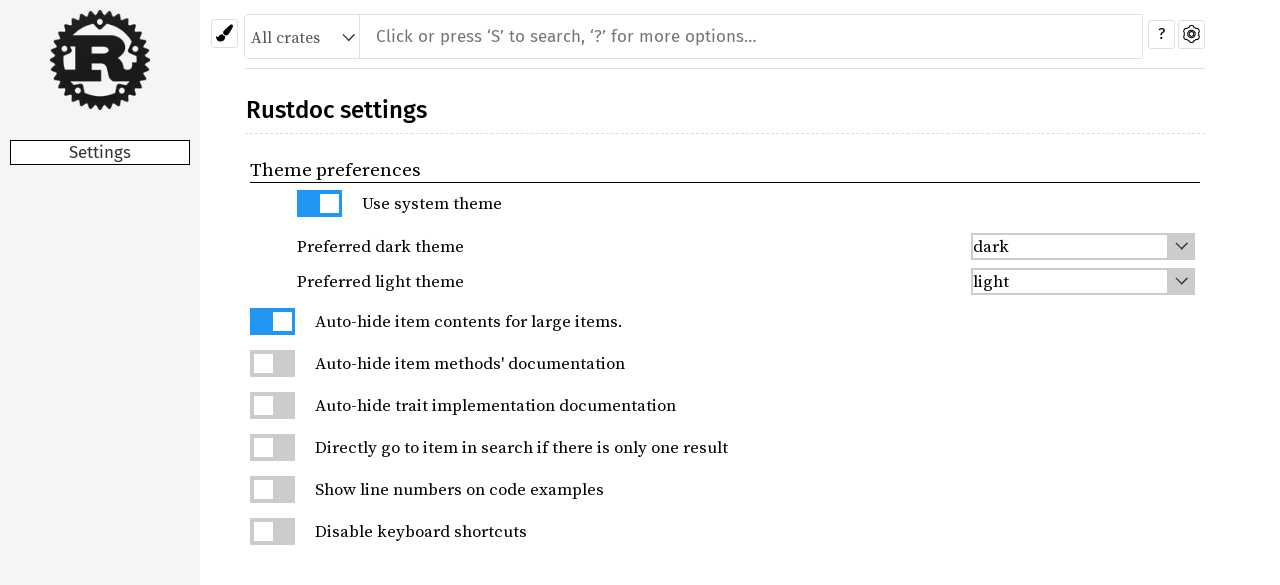

--- FILE ---
content_type: text/html; charset=utf-8
request_url: https://madoshakalaka.github.io/yew-interop/docsrs/settings.html
body_size: 1389
content:
<!DOCTYPE html><html lang="en"><head><meta charset="utf-8"><meta name="viewport" content="width=device-width, initial-scale=1.0"><meta name="generator" content="rustdoc"><meta name="description" content="Settings of Rustdoc"><meta name="keywords" content="rust, rustlang, rust-lang"><title>Rustdoc settings</title><link rel="preload" as="font" type="font/woff2" crossorigin href="./SourceSerif4-Regular.ttf.woff2"><link rel="preload" as="font" type="font/woff2" crossorigin href="./FiraSans-Regular.woff2"><link rel="preload" as="font" type="font/woff2" crossorigin href="./FiraSans-Medium.woff2"><link rel="preload" as="font" type="font/woff2" crossorigin href="./SourceCodePro-Regular.ttf.woff2"><link rel="preload" as="font" type="font/woff2" crossorigin href="./SourceSerif4-Bold.ttf.woff2"><link rel="preload" as="font" type="font/woff2" crossorigin href="./SourceCodePro-Semibold.ttf.woff2"><link rel="stylesheet" type="text/css" href="./normalize.css"><link rel="stylesheet" type="text/css" href="./rustdoc.css" id="mainThemeStyle"><link rel="stylesheet" type="text/css" href="./ayu.css" disabled><link rel="stylesheet" type="text/css" href="./dark.css" disabled><link rel="stylesheet" type="text/css" href="./light.css" id="themeStyle"><script id="default-settings" ></script><script src="./storage.js"></script><script src="./crates.js"></script><script defer src="./main.js"></script>
    <noscript><link rel="stylesheet" href="./noscript.css"></noscript><link rel="alternate icon" type="image/png" href="./favicon-16x16.png"><link rel="alternate icon" type="image/png" href="./favicon-32x32.png"><link rel="icon" type="image/svg+xml" href="./favicon.svg"></head><body class="rustdoc mod"><!--[if lte IE 11]><div class="warning">This old browser is unsupported and will most likely display funky things.</div><![endif]--><nav class="sidebar"><div class="sidebar-menu" role="button">&#9776;</div><a class="sidebar-logo" href="./yew_interop/index.html"><div class="logo-container"><img class="rust-logo" src="./rust-logo.png" alt="logo"></div>
        </a><h2 class="location">Settings</h2><div class="sidebar-elems"></div></nav><main><div class="width-limiter"><div class="sub-container"><a class="sub-logo-container" href="./yew_interop/index.html"><img class="rust-logo" src="./rust-logo.png" alt="logo"></a><nav class="sub"><div class="theme-picker"><button id="theme-picker" aria-label="Pick another theme!" aria-haspopup="menu" title="themes"><img width="18" height="18" alt="Pick another theme!" src="./brush.svg"></button><div id="theme-choices" role="menu"></div></div><form class="search-form"><div class="search-container"><div><select id="crate-search"><option value="All crates">All crates</option></select><input class="search-input" name="search" autocomplete="off" spellcheck="false" placeholder="Click or press ‘S’ to search, ‘?’ for more options…" type="search"></div><button type="button" id="help-button" title="help">?</button><a id="settings-menu" href="./settings.html" title="settings"><img width="18" height="18" alt="Change settings" src="./wheel.svg"></a></div></form></nav></div><section id="main-content" class="content"><h1 class="fqn"><span class="in-band">Rustdoc settings</span></h1><div class="settings"><div class="setting-line"><div class="title">Theme preferences</div><div class="sub-settings"><div class="setting-line"><label class="toggle"><input type="checkbox" id="use-system-theme"  checked><span class="slider"></span></label><div>Use system theme</div></div><div class="setting-line"><div>Preferred dark theme</div><label class="select-wrapper"><select id="preferred-dark-theme" autocomplete="off"><option value="light" >light</option><option value="dark" selected>dark</option><option value="ayu" >ayu</option></select><img src="./down-arrow.svg" alt="Select item"></label></div><div class="setting-line"><div>Preferred light theme</div><label class="select-wrapper"><select id="preferred-light-theme" autocomplete="off"><option value="light" selected>light</option><option value="dark" >dark</option><option value="ayu" >ayu</option></select><img src="./down-arrow.svg" alt="Select item"></label></div></div>
                 </div><div class="setting-line"><label class="toggle"><input type="checkbox" id="auto-hide-large-items"  checked><span class="slider"></span></label><div>Auto-hide item contents for large items.</div></div><div class="setting-line"><label class="toggle"><input type="checkbox" id="auto-hide-method-docs" ><span class="slider"></span></label><div>Auto-hide item methods' documentation</div></div><div class="setting-line"><label class="toggle"><input type="checkbox" id="auto-hide-trait-implementations" ><span class="slider"></span></label><div>Auto-hide trait implementation documentation</div></div><div class="setting-line"><label class="toggle"><input type="checkbox" id="go-to-only-result" ><span class="slider"></span></label><div>Directly go to item in search if there is only one result</div></div><div class="setting-line"><label class="toggle"><input type="checkbox" id="line-numbers" ><span class="slider"></span></label><div>Show line numbers on code examples</div></div><div class="setting-line"><label class="toggle"><input type="checkbox" id="disable-shortcuts" ><span class="slider"></span></label><div>Disable keyboard shortcuts</div></div></div><link rel="stylesheet" href="./settings.css"><script src="./settings.js"></script></section><section id="search" class="content hidden"></section></div></main><div id="rustdoc-vars" data-root-path="./" data-current-crate="yew_interop" data-themes="ayu,dark,light" data-resource-suffix="" data-rustdoc-version="1.59.0-nightly (e012a191d 2022-01-06)" ></div>
</body></html>

--- FILE ---
content_type: text/css; charset=utf-8
request_url: https://madoshakalaka.github.io/yew-interop/docsrs/rustdoc.css
body_size: 6601
content:
 @font-face {font-family:'Fira Sans';font-style:normal;font-weight:400;src:local('Fira Sans'),url("FiraSans-Regular.woff2") format("woff2"),url("FiraSans-Regular.woff") format('woff');font-display:swap;}@font-face {font-family:'Fira Sans';font-style:normal;font-weight:500;src:local('Fira Sans Medium'),url("FiraSans-Medium.woff2") format("woff2"),url("FiraSans-Medium.woff") format('woff');font-display:swap;}@font-face {font-family:'Source Serif 4';font-style:normal;font-weight:400;src:local('Source Serif 4'),url("SourceSerif4-Regular.ttf.woff2") format("woff2"),url("SourceSerif4-Regular.ttf.woff") format("woff");font-display:swap;}@font-face {font-family:'Source Serif 4';font-style:italic;font-weight:400;src:local('Source Serif 4 Italic'),url("SourceSerif4-It.ttf.woff2") format("woff2"),url("SourceSerif4-It.ttf.woff") format("woff");font-display:swap;}@font-face {font-family:'Source Serif 4';font-style:normal;font-weight:700;src:local('Source Serif 4 Bold'),url("SourceSerif4-Bold.ttf.woff2") format("woff2"),url("SourceSerif4-Bold.ttf.woff") format("woff");font-display:swap;}@font-face {font-family:'Source Code Pro';font-style:normal;font-weight:400;src:url("SourceCodePro-Regular.ttf.woff2") format("woff2"),url("SourceCodePro-Regular.ttf.woff") format("woff");font-display:swap;}@font-face {font-family:'Source Code Pro';font-style:italic;font-weight:400;src:url("SourceCodePro-It.ttf.woff2") format("woff2"),url("SourceCodePro-It.ttf.woff") format("woff");font-display:swap;}@font-face {font-family:'Source Code Pro';font-style:normal;font-weight:600;src:url("SourceCodePro-Semibold.ttf.woff2") format("woff2"),url("SourceCodePro-Semibold.ttf.woff") format("woff");font-display:swap;}@font-face {font-family:'NanumBarunGothic';src:url("NanumBarunGothic.ttf.woff2") format("woff2"),url("NanumBarunGothic.ttf.woff") format("woff");font-display:swap;unicode-range:U+AC00-D7AF,U+1100-11FF,U+3130-318F,U+A960-A97F,U+D7B0-D7FF;}*{-webkit-box-sizing:border-box;-moz-box-sizing:border-box;box-sizing:border-box;}html{content:"";}@media (prefers-color-scheme:light){html{content:"light";}}@media (prefers-color-scheme:dark){html{content:"dark";}}body{font:1rem/1.4 "Source Serif 4",NanumBarunGothic,serif;margin:0;position:relative;-webkit-font-feature-settings:"kern","liga";-moz-font-feature-settings:"kern","liga";font-feature-settings:"kern","liga";}h1{font-size:1.5rem;}h2{font-size:1.4rem;}h3{font-size:1.3rem;}h1,h2,h3,h4,h5,h6{font-weight:500;}h1,h2,h3,h4{margin:20px 0 15px 0;padding-bottom:6px;}.docblock h3,.docblock h4,h5,h6{margin:15px 0 5px 0;}h1.fqn{display:flex;border-bottom:1px dashed;margin-top:0;padding-left:1px;}h1.fqn>.in-band>a:hover{text-decoration:underline;}h2,.top-doc h3,.top-doc h4,.sidebar .others h3{border-bottom:1px solid;}h3.code-header{font-size:1.1rem;}h4.code-header{font-size:1rem;}h3.code-header,h4.code-header{font-weight:600;border-bottom-style:none;padding:0;margin:0;}.impl,.impl-items .method,.methods .method,.impl-items .type,.methods .type,.impl-items .associatedconstant,.methods .associatedconstant,.impl-items .associatedtype,.methods .associatedtype{flex-basis:100%;font-weight:600;margin-top:16px;margin-bottom:10px;position:relative;}div.impl-items>div{padding-left:0;}h1,h2,h3,h4,h5,h6,.sidebar,a.source,.search-input,.search-results .result-name,.content table td:first-child>a,.item-left>a,div.item-list .out-of-band,span.since,#source-sidebar,#sidebar-toggle,details.rustdoc-toggle>summary::before,div.impl-items>div:not(.docblock):not(.item-info),.content ul.crate a.crate,a.srclink,#main-content>ul.docblock>li>a{font-family:"Fira Sans",Arial,NanumBarunGothic,sans-serif;}.content ul.crate a.crate{font-size:1rem/1.6;}ol,ul{padding-left:25px;}ul ul,ol ul,ul ol,ol ol{margin-bottom:.6em;}p{margin:0 0 .6em 0;}summary{outline:none;}td,th{padding:0;}table{border-collapse:collapse;}button,input,optgroup,select,textarea{color:inherit;font:inherit;margin:0;}.rustdoc{display:flex;flex-direction:row;flex-wrap:nowrap;}main{position:relative;flex-grow:1;padding:10px 15px 40px 45px;min-width:0;}.source main{padding:15px;}.width-limiter{max-width:960px;margin-right:auto;}.source .width-limiter{max-width:unset;}details:not(.rustdoc-toggle) summary{margin-bottom:.6em;}code,pre,a.test-arrow,.code-header{font-family:"Source Code Pro",monospace;}.docblock code,.docblock-short code{border-radius:3px;padding:0 0.1em;}.docblock pre code,.docblock-short pre code{padding:0;}pre{padding:14px;}.docblock.item-decl{margin-left:0;}.item-decl pre{overflow-x:auto;}.source .content pre{padding:20px;}img{max-width:100%;}li{position:relative;}.source .content{max-width:none;overflow:visible;margin-left:0px;}nav.sub{position:relative;font-size:1rem;text-transform:uppercase;}.sub-container{display:flex;flex-direction:row;flex-wrap:nowrap;}.sub-logo-container{display:none;margin-right:20px;}.source .sub-logo-container{display:block;}.source .sub-logo-container>img{height:60px;width:60px;object-fit:contain;}.sidebar{width:200px;overflow-y:scroll;position:sticky;min-width:200px;height:100vh;top:0;left:0;}.rustdoc.source .sidebar{width:50px;min-width:0px;max-width:300px;flex-grow:0;flex-shrink:0;flex-basis:auto;border-right:1px solid;overflow-x:hidden;overflow-y:hidden;}.source .sidebar>*:not(:first-child){transition:opacity 0.5s,visibility 0.2s;opacity:0;visibility:hidden;}.source .sidebar.expanded{overflow-y:auto;}.source .sidebar.expanded>*{opacity:1;visibility:visible;}*{scrollbar-width:initial;}.sidebar{scrollbar-width:thin;}::-webkit-scrollbar{width:12px;}.sidebar::-webkit-scrollbar{width:8px;}::-webkit-scrollbar-track{-webkit-box-shadow:inset 0;}.sidebar .block>ul>li{margin-right:-10px;}.hidden{display:none !important;}.logo-container{display:flex;margin-top:10px;margin-bottom:10px;justify-content:center;}.logo-container>img{height:100px;width:100px;}.sidebar .location{border:1px solid;font-size:1.0625rem;margin:30px 10px 20px 10px;text-align:center;word-wrap:break-word;font-weight:inherit;padding:0;}.sidebar .version{font-size:0.9375rem;text-align:center;border-bottom:1px solid;overflow-wrap:break-word;word-wrap:break-word;word-break:break-word;}.location:empty{border:none;}.location a:first-of-type{font-weight:500;}.location a:hover{text-decoration:underline;}.block{padding:0;margin-bottom:14px;}.block h2,.block h3{text-align:center;}.block ul,.block li{margin:0 10px;padding:0;list-style:none;}.block a{display:block;text-overflow:ellipsis;overflow:hidden;line-height:15px;padding:7px 5px;font-size:0.875rem;font-weight:300;transition:border 500ms ease-out;}.sidebar-title{border-top:1px solid;border-bottom:1px solid;text-align:center;font-size:1.0625rem;margin-bottom:5px;font-weight:inherit;padding:0;}.sidebar-links{margin-bottom:15px;}.sidebar-links>a{padding-left:10px;width:100%;}.sidebar-menu{display:none;}.source .content pre.rust{white-space:pre;overflow:auto;padding-left:0;}.rustdoc .example-wrap{display:inline-flex;margin-bottom:10px;}.example-wrap{position:relative;width:100%;}.example-wrap>pre.line-number{overflow:initial;border:1px solid;padding:13px 8px;text-align:right;border-top-left-radius:5px;border-bottom-left-radius:5px;}.example-wrap>pre.rust a:hover{text-decoration:underline;}.rustdoc:not(.source) .example-wrap>pre:not(.line-number){width:100%;overflow-x:auto;}.rustdoc:not(.source) .example-wrap>pre.line-numbers{width:auto;overflow-x:visible;}.rustdoc .example-wrap>pre{margin:0;}#search{position:relative;}#results>table{width:100%;table-layout:fixed;}.content>.example-wrap pre.line-numbers{position:relative;-webkit-user-select:none;-moz-user-select:none;-ms-user-select:none;user-select:none;}.line-numbers span{cursor:pointer;}.docblock-short{overflow-wrap:anywhere;}.docblock-short p{display:inline;}.docblock-short p{overflow:hidden;text-overflow:ellipsis;margin:0;}.docblock>:not(pre)>code,.docblock-short>:not(pre)>code{white-space:pre-wrap;}.top-doc .docblock h2{font-size:1.3rem;}.top-doc .docblock h3{font-size:1.15rem;}.top-doc .docblock h4,.top-doc .docblock h5{font-size:1.1rem;}.top-doc .docblock h6{font-size:1rem;}.docblock h5{font-size:1rem;}.docblock h6{font-size:0.95rem;}.docblock{margin-left:24px;position:relative;}.docblock>:not(.information){max-width:100%;overflow-x:auto;}.content .out-of-band{flex-grow:0;text-align:right;font-size:1.4375rem;margin:0px;padding:0 0 0 12px;font-weight:normal;}.method>.code-header,.trait-impl>.code-header,.invisible>.code-header{max-width:calc(100% - 41px);display:block;}.invisible{width:100%;display:inline-block;}.content .in-band{flex-grow:1;margin:0px;padding:0px;overflow-wrap:anywhere;}.in-band>code,.in-band>.code-header{display:inline-block;}#main-content{position:relative;}#main-content>.since{top:inherit;font-family:"Fira Sans",Arial,sans-serif;}.content table:not(.table-display){border-spacing:0 5px;}.content td{vertical-align:top;}.content td:first-child{padding-right:20px;}.content td p:first-child{margin-top:0;}.content td h1,.content td h2{margin-left:0;font-size:1.1rem;}.content tr:first-child td{border-top:0;}.docblock table{margin:.5em 0;width:calc(100% - 2px);overflow-x:auto;display:block;}.docblock table td{padding:.5em;border:1px dashed;}.docblock table th{padding:.5em;text-align:left;border:1px solid;}.fields+table{margin-bottom:1em;}.content .item-list{list-style-type:none;padding:0;}.content .multi-column{-moz-column-count:5;-moz-column-gap:2.5em;-webkit-column-count:5;-webkit-column-gap:2.5em;column-count:5;column-gap:2.5em;}.content .multi-column li{width:100%;display:inline-block;}.content>.methods>.method{font-size:1rem;position:relative;}.content .method .where,.content .fn .where,.content .where.fmt-newline{display:block;font-size:0.8rem;}.content .methods>div:not(.notable-traits):not(.method){margin-left:40px;margin-bottom:15px;}.content .docblock>.impl-items{margin-left:20px;margin-top:-34px;}.content .docblock>.impl-items .table-display{margin:0;}.content .docblock>.impl-items table td{padding:0;}.content .docblock>.impl-items .table-display,.impl-items table td{border:none;}.content .item-info code{font-size:0.81rem;}.content .item-info{position:relative;margin-left:33px;}.sub-variant>div>.item-info{margin-top:initial;}.content .item-info::before{content:'⬑';font-size:1.5625rem;position:absolute;top:-6px;left:-19px;}.content .impl-items .docblock,.content .impl-items .item-info{margin-bottom:.6em;}.content .impl-items>.item-info{margin-left:40px;}.methods>.item-info,.content .impl-items>.item-info{margin-top:-8px;}.impl-items{flex-basis:100%;}#main-content>.item-info{margin-top:0;}nav:not(.sidebar){flex-grow:1;border-bottom:1px solid;padding-bottom:10px;margin-bottom:25px;}.source nav:not(.sidebar).sub{margin-left:32px;}nav.main{padding:20px 0;text-align:center;}nav.main .current{border-top:1px solid;border-bottom:1px solid;}nav.main .separator{border:1px solid;display:inline-block;height:23px;margin:0 20px;}nav.sum{text-align:right;}nav.sub form{display:inline;}a{text-decoration:none;background:transparent;}.small-section-header{display:flex;justify-content:space-between;position:relative;}.small-section-header:hover>.anchor{display:initial;}.in-band:hover>.anchor,.impl:hover>.anchor,.method.trait-impl:hover>.anchor,.type.trait-impl:hover>.anchor,.associatedconstant.trait-impl:hover>.anchor,.associatedtype.trait-impl:hover>.anchor{display:inline-block;position:absolute;}.anchor{display:none;position:absolute;left:-0.5em;background:none !important;}.anchor.field{left:-5px;}.small-section-header>.anchor{left:-15px;padding-right:8px;}h2.small-section-header>.anchor{padding-right:6px;}.anchor::before{content:'§';}.docblock a:not(.srclink):not(.test-arrow):hover,.docblock-short a:not(.srclink):not(.test-arrow):hover,.item-info a{text-decoration:underline;}.invisible>.srclink,.method>.code-header+.srclink{position:absolute;top:0;right:0;font-size:1.0625rem;font-weight:normal;}.block a.current.crate{font-weight:500;}.item-table{display:table;}.item-row{display:table-row;}.item-left,.item-right{display:table-cell;}.item-left{padding-right:1.2rem;}.search-container{position:relative;max-width:960px;}.search-container>div{display:inline-flex;width:calc(100% - 63px);}#crate-search{min-width:115px;margin-top:5px;padding:6px;padding-right:19px;flex:none;border:0;border-right:0;border-radius:4px 0 0 4px;outline:none;cursor:pointer;border-right:1px solid;-moz-appearance:none;-webkit-appearance:none;text-indent:0.01px;text-overflow:"";background-repeat:no-repeat;background-color:transparent;background-size:20px;background-position:calc(100% - 1px) 56%;background-image:url("down-arrow.svg");}.search-container>.top-button{position:absolute;right:0;top:10px;}.search-input{-webkit-appearance:none;-moz-box-sizing:border-box !important;box-sizing:border-box !important;outline:none;border:none;border-radius:1px;margin-top:5px;padding:10px 16px;font-size:1.0625rem;transition:border-color 300ms ease;transition:border-radius 300ms ease-in-out;transition:box-shadow 300ms ease-in-out;width:100%;}#crate-search+.search-input{border-radius:0 1px 1px 0;width:calc(100% - 32px);}.search-input:focus{border-radius:2px;border:0;outline:0;}.search-results{display:none;padding-bottom:2em;}.search-results.active{display:block;clear:both;}.search-results .desc>span{white-space:nowrap;text-overflow:ellipsis;overflow:hidden;display:block;}.search-results>a{display:block;width:100%;margin-left:2px;margin-right:2px;border-bottom:1px solid #aaa3;}.search-results>a>div{display:flex;flex-flow:row wrap;}.search-results .result-name,.search-results div.desc,.search-results .result-description{width:50%;}.search-results .result-name{padding-right:1em;}.search-results .result-name>span{display:inline-block;margin:0;font-weight:normal;}body.blur>:not(#help){filter:blur(8px);-webkit-filter:blur(8px);opacity:.7;}#help{width:100%;height:100vh;position:fixed;top:0;left:0;display:flex;justify-content:center;align-items:center;}#help>div{flex:0 0 auto;box-shadow:0 0 6px rgba(0,0,0,.2);width:550px;height:auto;border:1px solid;}#help dt{float:left;clear:left;display:block;margin-right:0.5rem;}#help span.top,#help span.bottom{text-align:center;display:block;font-size:1.125rem;}#help span.top{text-align:center;display:block;margin:10px 0;border-bottom:1px solid;padding-bottom:4px;margin-bottom:6px;}#help span.bottom{clear:both;border-top:1px solid;}#help dd{margin:5px 35px;}#help .infos{padding-left:0;}#help h1,#help h2{margin-top:0;}#help>div div{width:50%;float:left;padding:0 20px 20px 17px;;}.item-info .stab{display:table;}.stab{padding:3px;margin-bottom:5px;font-size:0.9rem;font-weight:normal;}.stab p{display:inline;}.stab .emoji{font-size:1.2rem;}.emoji{text-shadow:1px 0 0 black,-1px 0 0 black,0 1px 0 black,0 -1px 0 black;}.module-item .stab,.import-item .stab{border-radius:3px;display:inline-block;font-size:0.8rem;line-height:1.2;margin-bottom:0;margin-left:.3em;padding:2px;vertical-align:text-bottom;}.module-item.unstable,.import-item.unstable{opacity:0.65;}.since{font-weight:normal;font-size:initial;}.impl-items .since,.impl .since,.methods .since{padding-left:12px;padding-right:2px;position:initial;}.impl-items .srclink,.impl .srclink,.methods .srclink{font-weight:normal;font-size:1rem;}.impl .srclink{font-size:1.0625rem;}.rightside{float:right;}.has-srclink{font-size:1rem;margin-bottom:12px;justify-content:space-between;}.variants_table{width:100%;}.variants_table tbody tr td:first-child{width:1%;}td.summary-column{width:100%;}.summary{padding-right:0px;}pre.rust .question-mark{font-weight:bold;}a.test-arrow{display:inline-block;visibility:hidden;position:absolute;padding:5px 10px 5px 10px;border-radius:5px;font-size:1.3rem;top:5px;right:5px;z-index:1;}.example-wrap:hover .test-arrow{visibility:visible;}a.test-arrow:hover{text-decoration:none;}.section-header:hover a:before{position:absolute;left:-25px;padding-right:10px;content:'\2002\00a7\2002';}.section-header:hover a{text-decoration:none;}.code-attribute{font-weight:300;}.since+.srclink{padding-left:10px;}.item-spacer{width:100%;height:12px;}.out-of-band>span.since{position:initial;font-size:1.25rem;margin-right:5px;}h3.variant{font-weight:600;font-size:1.1rem;margin-bottom:10px;border-bottom:none;}.sub-variant h4{font-size:1rem;font-weight:400;border-bottom:none;margin-top:0;margin-bottom:0;}.sub-variant{margin-left:24px;margin-bottom:40px;}.sub-variant>.sub-variant-field{margin-left:24px;}.toggle-label{display:inline-block;margin-left:4px;margin-top:3px;}.top-doc .docblock>.section-header:first-child{margin-left:15px;}.top-doc .docblock>.section-header:first-child:hover>a:before{left:-10px;}.docblock>.section-header:first-child{margin-top:0;}:target>code,:target>.code-header{opacity:1;}:target{padding-right:3px;}.information{position:absolute;left:-25px;margin-top:7px;z-index:1;}.tooltip{position:relative;display:inline-block;cursor:pointer;}.tooltip::after{display:none;text-align:center;padding:5px 3px 3px 3px;border-radius:6px;margin-left:5px;font-size:1rem;}.tooltip.ignore::after{content:"This example is not tested";}.tooltip.compile_fail::after{content:"This example deliberately fails to compile";}.tooltip.should_panic::after{content:"This example panics";}.tooltip.edition::after{content:"This code runs with edition " attr(data-edition);}.tooltip::before{content:" ";position:absolute;top:50%;left:16px;margin-top:-5px;border-width:5px;border-style:solid;display:none;}.tooltip:hover::before,.tooltip:hover::after{display:inline;}.tooltip.compile_fail,.tooltip.should_panic,.tooltip.ignore{font-weight:bold;font-size:1.25rem;}.notable-traits-tooltip{display:inline-block;cursor:pointer;}.notable-traits:hover .notable-traits-tooltiptext,.notable-traits .notable-traits-tooltiptext.force-tooltip{display:inline-block;}.notable-traits .notable-traits-tooltiptext{display:none;padding:5px 3px 3px 3px;border-radius:6px;margin-left:5px;z-index:10;font-size:1rem;cursor:default;position:absolute;border:1px solid;}.notable-traits-tooltip::after{content:"\00a0\00a0\00a0";}.notable-traits .notable,.notable-traits .docblock{margin:0;}.notable-traits .notable{margin:0;margin-bottom:13px;font-size:1.1875rem;font-weight:600;}.notable-traits .docblock code.content{margin:0;padding:0;font-size:1.25rem;}pre.rust.rust-example-rendered{position:relative;}pre.rust{tab-size:4;-moz-tab-size:4;}.search-failed{text-align:center;margin-top:20px;display:none;}.search-failed.active{display:block;}.search-failed>ul{text-align:left;max-width:570px;margin-left:auto;margin-right:auto;}#titles{height:35px;}#titles>button{float:left;width:33.3%;text-align:center;font-size:1.125rem;cursor:pointer;border:0;border-top:2px solid;}#titles>button:not(:last-child){margin-right:1px;width:calc(33.3% - 1px);}#titles>button>div.count{display:inline-block;font-size:1rem;}.notable-traits{cursor:pointer;z-index:2;margin-left:5px;}#all-types{text-align:center;border:1px solid;margin:0 10px;margin-bottom:10px;display:block;border-radius:7px;}#all-types>p{margin:5px 0;}#sidebar-toggle{position:sticky;top:0;left:0;cursor:pointer;font-weight:bold;font-size:1.2rem;border-bottom:1px solid;display:flex;height:40px;justify-content:center;align-items:center;z-index:10;}#source-sidebar{width:100%;z-index:1;overflow:auto;}#source-sidebar>.title{font-size:1.5rem;text-align:center;border-bottom:1px solid;margin-bottom:6px;}.theme-picker{position:absolute;left:-34px;top:9px;}.theme-picker button{outline:none;}#settings-menu,#help-button{position:absolute;top:10px;}#settings-menu{right:0;outline:none;}#theme-picker,#settings-menu,#help-button,#copy-path{padding:4px;font-size:16px;width:27px;height:29px;border:1px solid;border-radius:3px;cursor:pointer;}#help-button{right:30px;font-family:"Fira Sans",Arial,sans-serif;text-align:center;font-size:16px;padding-top:2px;}#copy-path{background:initial;margin-left:10px;padding:0;padding-left:2px;border:0;}#theme-choices{display:none;position:absolute;left:0;top:28px;border:1px solid;border-radius:3px;z-index:1;cursor:pointer;}#theme-choices>button{border:none;width:100%;padding:4px 8px;text-align:center;background:rgba(0,0,0,0);}#theme-choices>button:not(:first-child){border-top:1px solid;}kbd{display:inline-block;padding:3px 5px;font:15px monospace;line-height:10px;vertical-align:middle;border:solid 1px;border-radius:3px;box-shadow:inset 0 -1px 0;cursor:default;}.hidden-by-impl-hider,.hidden-by-usual-hider{display:none !important;}#implementations-list>h3>span.in-band{width:100%;}.table-display{width:100%;border:0;border-collapse:collapse;border-spacing:0;font-size:1rem;}.table-display tr td:first-child{padding-right:0;}.table-display tr td:last-child{float:right;}.table-display .out-of-band{position:relative;font-size:1.1875rem;display:block;}#implementors-list>.impl-items .table-display .out-of-band{font-size:1.0625rem;}.table-display td:hover .anchor{display:block;top:2px;left:-5px;}#main-content>ul{padding-left:10px;}#main-content>ul>li{list-style:none;}.non-exhaustive{margin-bottom:1em;}div.children{padding-left:27px;display:none;}div.name{cursor:pointer;position:relative;margin-left:16px;}div.files>a{display:block;padding:0 3px;}div.files>a:hover,div.name:hover{background-color:#a14b4b;}div.name.expand+.children{display:block;}div.name::before{content:"\25B6";padding-left:4px;font-size:0.7rem;position:absolute;left:-16px;top:4px;}div.name.expand::before{transform:rotate(90deg);left:-15px;top:2px;}details.rustdoc-toggle>summary.hideme{cursor:pointer;}details.rustdoc-toggle>summary{list-style:none;}details.rustdoc-toggle>summary::-webkit-details-marker,details.rustdoc-toggle>summary::marker{display:none;}details.rustdoc-toggle>summary.hideme>span{margin-left:9px;}details.rustdoc-toggle>summary::before{content:"";cursor:pointer;width:17px;height:max(17px,1.1em);background-repeat:no-repeat;background-position:top left;display:inline-block;vertical-align:middle;opacity:.5;}details.rustdoc-toggle>summary::after{content:"Expand";overflow:hidden;width:0;height:0;position:absolute;}details.rustdoc-toggle>summary.hideme::after{content:"";}details.rustdoc-toggle>summary:focus::before,details.rustdoc-toggle>summary:hover::before{opacity:1;}details.rustdoc-toggle.top-doc>summary,details.rustdoc-toggle.top-doc>summary::before,details.rustdoc-toggle.non-exhaustive>summary,details.rustdoc-toggle.non-exhaustive>summary::before{font-family:'Fira Sans';font-size:1rem;}details.non-exhaustive{margin-bottom:8px;}details.rustdoc-toggle>summary.hideme::before{position:relative;}details.rustdoc-toggle>summary:not(.hideme)::before{position:absolute;left:-24px;top:3px;}.impl-items>details.rustdoc-toggle>summary:not(.hideme)::before{position:absolute;left:-24px;}details.rustdoc-toggle[open] >summary.hideme{position:absolute;}details.rustdoc-toggle{position:relative;}details.rustdoc-toggle[open] >summary.hideme>span{display:none;}details.undocumented[open] >summary::before,details.rustdoc-toggle[open] >summary::before,details.rustdoc-toggle[open] >summary.hideme::before{background-image:url("toggle-minus.svg");}details.undocumented>summary::before,details.rustdoc-toggle>summary::before{background-image:url("toggle-plus.svg");}details.rustdoc-toggle[open] >summary::before,details.rustdoc-toggle[open] >summary.hideme::before{width:17px;height:max(17px,1.1em);background-repeat:no-repeat;background-position:top left;display:inline-block;content:"";}details.rustdoc-toggle[open] >summary::after,details.rustdoc-toggle[open] >summary.hideme::after{content:"Collapse";}@media (min-width:701px){.docblock>.information:first-child>.tooltip{margin-top:16px;}.sidebar.expanded+main .width-limiter .sub-logo-container.rust-logo{display:none;}.rustdoc.source .sidebar{transition:width .5s;}.source .sidebar.expanded{width:300px;}}@media (max-width:700px){body{padding-top:0px;}main{padding-left:15px;padding-top:0px;}.rustdoc{flex-direction:column;}.rustdoc:not(.source)>.sidebar{width:100%;height:45px;min-height:40px;max-height:45px;margin:0;padding:0 15px;position:static;z-index:11;overflow-y:hidden;}.rustdoc.source>.sidebar{position:fixed;top:0;left:0;margin:0;z-index:11;width:0;}.sidebar.mobile{position:sticky !important;top:0;left:0;width:100%;margin-left:0;background-color:rgba(0,0,0,0);}.sidebar>.location{float:right;margin:0px;margin-top:2px;padding:3px 10px 1px 10px;min-height:39px;background:inherit;text-align:left;font-size:1.5rem;}.sidebar .location:empty{padding:0;}.rustdoc:not(.source) .sidebar .logo-container{width:35px;height:35px;margin-top:5px;margin-bottom:5px;float:left;margin-left:50px;}.sidebar .logo-container>img{max-width:35px;max-height:35px;}.sidebar-menu{position:fixed;z-index:10;font-size:2rem;cursor:pointer;width:45px;left:0;top:0;text-align:center;display:block;border-bottom:1px solid;border-right:1px solid;height:45px;}.rustdoc.source>.sidebar>.sidebar-menu{display:none;}.sidebar-elems{position:fixed;z-index:1;top:45px;bottom:0;width:246px;left:-246px;overflow-y:auto;border-right:1px solid;}.sidebar>.block.version{overflow:hidden;border-bottom:none;margin-bottom:0;height:100%;padding-left:12px;}.sidebar>.block.version>div.narrow-helper{float:left;width:1px;height:100%;}.sidebar>.block.version>p{margin:0;min-width:55px;display:flex;align-items:center;height:100%;}nav.sub{width:calc(100% - 32px);margin-left:32px;margin-bottom:10px;}.source nav:not(.sidebar).sub{margin-left:32px;}.content{margin-left:0px;}.source .content{margin-top:10px;}#search{margin-left:0;padding:0;}.anchor{display:none !important;}.theme-picker{z-index:1;}.notable-traits{position:absolute;left:-22px;top:24px;}#titles>button>div.count{float:left;width:100%;}#titles{height:50px;}.show-it,.sidebar-elems:focus-within{z-index:2;left:0;}.show-it>.block.items{margin:8px 0;}.show-it>.block.items>ul{margin:0;}.show-it>.block.items>ul>li{text-align:center;margin:2px 0;}.show-it>.block.items>ul>li>a{font-size:1.3125rem;}#sidebar-filler{position:fixed;left:45px;width:calc(100% - 45px);top:0;height:45px;z-index:-1;border-bottom:1px solid;}#main-content>details.rustdoc-toggle>summary::before,#main-content>div>details.rustdoc-toggle>summary::before{left:-11px;}#all-types{margin:10px;}.sidebar.expanded #sidebar-toggle{font-size:1.5rem;}.sidebar:not(.expanded) #sidebar-toggle{position:fixed;left:1px;top:100px;width:30px;font-size:1.5rem;text-align:center;padding:0;z-index:10;border-top-right-radius:3px;border-bottom-right-radius:3px;cursor:pointer;font-weight:bold;border:1px solid;border-left:0;}#source-sidebar{z-index:11;}#main-content>.line-numbers{margin-top:0;}.notable-traits .notable-traits-tooltiptext{left:0;top:100%;}#help-button{display:none;}.item-table{display:block;}.item-row{display:flex;flex-flow:column wrap;}.item-left,.item-right{width:100%;}.search-container>div{width:calc(100% - 32px);}.search-results>a{border-bottom:1px solid #aaa9;padding:5px 0px;}.search-results .result-name,.search-results div.desc,.search-results .result-description{width:100%;}.search-results div.desc,.search-results .result-description,.item-right{padding-left:2em;}.source .sidebar.expanded{max-width:100vw;width:100vw;}details.rustdoc-toggle:not(.top-doc)>summary{margin-left:10px;}.impl-items>details.rustdoc-toggle>summary:not(.hideme)::before,#main-content>details.rustdoc-toggle:not(.top-doc)>summary::before,#main-content>div>details.rustdoc-toggle>summary::before{left:-11px;}}@media print{nav.sub,.content .out-of-band{display:none;}}@media (max-width:464px){#titles,#titles>button{height:73px;}#main-content>table:not(.table-display) td{word-break:break-word;width:50%;}.search-container>div{display:block;width:calc(100% - 37px);}#crate-search{width:100%;border-radius:4px;border:0;}#crate-search+.search-input{width:calc(100% + 71px);margin-left:-36px;}#theme-picker,#settings-menu{padding:5px;width:31px;height:31px;}#theme-picker{margin-top:-2px;}#settings-menu{top:7px;}.docblock{margin-left:12px;}.docblock code{overflow-wrap:anywhere;}.sub-container{flex-direction:column;}.sub-logo-container{align-self:center;}.source .sub-logo-container>img{height:35px;width:35px;}.sidebar:not(.expanded) #sidebar-toggle{top:10px;}}.scraped-example-title{font-family:'Fira Sans';}.scraped-example:not(.expanded) .code-wrapper pre.line-numbers{overflow:hidden;max-height:240px;}.scraped-example:not(.expanded) .code-wrapper .example-wrap pre.rust{overflow-y:hidden;max-height:240px;padding-bottom:0;}.scraped-example .code-wrapper .prev{position:absolute;top:0.25em;right:2.25em;z-index:100;cursor:pointer;}.scraped-example .code-wrapper .next{position:absolute;top:0.25em;right:1.25em;z-index:100;cursor:pointer;}.scraped-example .code-wrapper .expand{position:absolute;top:0.25em;right:0.25em;z-index:100;cursor:pointer;}.scraped-example .code-wrapper{position:relative;display:flex;flex-direction:row;flex-wrap:wrap;width:100%;}.scraped-example:not(.expanded) .code-wrapper:before{content:" ";width:100%;height:5px;position:absolute;z-index:100;top:0;background:linear-gradient(to bottom,rgba(255,255,255,1),rgba(255,255,255,0));}.scraped-example:not(.expanded) .code-wrapper:after{content:" ";width:100%;height:5px;position:absolute;z-index:100;bottom:0;background:linear-gradient(to top,rgba(255,255,255,1),rgba(255,255,255,0));}.scraped-example:not(.expanded) .code-wrapper{overflow:hidden;max-height:240px;}.scraped-example .code-wrapper .line-numbers{margin:0;padding:14px 0;}.scraped-example .code-wrapper .line-numbers span{padding:0 14px;}.scraped-example .code-wrapper .example-wrap{flex:1;overflow-x:auto;overflow-y:hidden;margin-bottom:0;}.scraped-example .code-wrapper .example-wrap pre.rust{overflow-x:inherit;width:inherit;overflow-y:hidden;}.scraped-example .example-wrap .rust span.highlight{background:#fcffd6;}.scraped-example .example-wrap .rust span.highlight.focus{background:#f6fdb0;}.more-examples-toggle{margin-top:10px;}.more-examples-toggle summary{color:#999;font-family:'Fira Sans';}.more-scraped-examples{margin-left:25px;display:flex;flex-direction:row;width:calc(100% - 25px);}.more-scraped-examples-inner{width:calc(100% - 20px);}.toggle-line{align-self:stretch;margin-right:10px;margin-top:5px;padding:0 4px;cursor:pointer;}.toggle-line:hover .toggle-line-inner{background:#aaa;}.toggle-line-inner{min-width:2px;background:#ddd;height:100%;}.more-scraped-examples .scraped-example{margin-bottom:20px;}.more-scraped-examples .scraped-example:last-child{margin-bottom:0;}.example-links a{margin-top:20px;font-family:'Fira Sans';}.example-links ul{margin-bottom:0;}

--- FILE ---
content_type: text/css; charset=utf-8
request_url: https://madoshakalaka.github.io/yew-interop/docsrs/ayu.css
body_size: 2182
content:
 body{background-color:#0f1419;color:#c5c5c5;}h1,h2,h3,h4{color:white;}h1.fqn{border-bottom-color:#5c6773;}h1.fqn a{color:#fff;}h2,h3,h4{border-bottom-color:#5c6773;}h4{border:none;}.in-band{background-color:#0f1419;}.invisible{background:rgba(0,0,0,0);}.docblock code{color:#ffb454;}.code-header{color:#e6e1cf;}.docblock pre>code,pre>code{color:#e6e1cf;}span code{color:#e6e1cf;}.docblock a>code{color:#39AFD7 !important;}.docblock code,.docblock-short code{background-color:#191f26;}pre,.rustdoc.source .example-wrap{color:#e6e1cf;background-color:#191f26;}.sidebar{background-color:#14191f;}.rust-logo>img{filter:drop-shadow(1px 0 0px #fff) drop-shadow(0 1px 0 #fff) drop-shadow(-1px 0 0 #fff) drop-shadow(0 -1px 0 #fff);}*{scrollbar-color:#5c6773 #24292f;}.sidebar{scrollbar-color:#5c6773 #24292f;}::-webkit-scrollbar-track{background-color:transparent;}::-webkit-scrollbar-thumb{background-color:#5c6773;}.sidebar::-webkit-scrollbar-track{background-color:transparent;}.sidebar::-webkit-scrollbar-thumb{background-color:#5c6773;}.sidebar .current{background-color:transparent;color:#ffb44c;}.source .sidebar{background-color:#14191f;}.sidebar .location{border-color:#000;background-color:#0f1419;color:#fff;}.sidebar-elems .location{color:#ff7733;}.sidebar-elems .location a{color:#fff;}.sidebar .version{border-bottom-color:#424c57;}.sidebar-title{border-top-color:#5c6773;border-bottom-color:#5c6773;}.block a:hover{background:transparent;color:#ffb44c;}.line-numbers span{color:#5c6773;}.line-numbers .line-highlighted{color:#708090;background-color:rgba(255,236,164,0.06);padding-right:4px;border-right:1px solid #ffb44c;}.docblock h1,.docblock h2,.docblock h3,.docblock h4,.docblock h5,.docblock h6{border-bottom-color:#5c6773;}.docblock table td,.docblock table th{border-color:#5c6773;}.content .method .where,.content .fn .where,.content .where.fmt-newline{color:#c5c5c5;}.search-results a:hover{background-color:#777;}.search-results a:focus{color:#000 !important;background-color:#c6afb3;}.search-results a{color:#0096cf;}.search-results a div.desc{color:#c5c5c5;}.content .item-info::before{color:#ccc;}.content span.foreigntype,.content a.foreigntype{color:#ffa0a5;}.content span.union,.content a.union{color:#ffa0a5;}.content span.constant,.content a.constant,.content span.static,.content a.static{color:#39AFD7;}.content span.primitive,.content a.primitive{color:#ffa0a5;}.content span.traitalias,.content a.traitalias{color:#39AFD7;}.content span.keyword,.content a.keyword{color:#39AFD7;}.content span.externcrate,.content span.mod,.content a.mod{color:#39AFD7;}.content span.struct,.content a.struct{color:#ffa0a5;}.content span.enum,.content a.enum{color:#ffa0a5;}.content span.trait,.content a.trait{color:#39AFD7;}.content span.type,.content a.type{color:#39AFD7;}.content span.type,.content a.type,.block a.current.type{color:#39AFD7;}.content span.associatedtype,.content a.associatedtype,.block a.current.associatedtype{color:#39AFD7;}.content span.fn,.content a.fn,.content span.method,.content a.method,.content span.tymethod,.content a.tymethod,.content .fnname{color:#fdd687;}.content span.attr,.content a.attr,.content span.derive,.content a.derive,.content span.macro,.content a.macro{color:#a37acc;}pre.rust .comment{color:#788797;}pre.rust .doccomment{color:#a1ac88;}nav:not(.sidebar){border-bottom-color:#424c57;}nav.main .current{border-top-color:#5c6773;border-bottom-color:#5c6773;}nav.main .separator{border:1px solid #5c6773;}a{color:#39AFD7;}a.srclink,a#toggle-all-docs,a.anchor,.small-section-header a,#source-sidebar a,pre.rust a,.sidebar a,.in-band a{color:#c5c5c5;}.search-results a{color:#0096cf;}body.source .example-wrap pre.rust a{background:#333;}details.rustdoc-toggle>summary.hideme>span,details.rustdoc-toggle>summary::before,details.undocumented>summary::before{color:#999;}details.rustdoc-toggle>summary::before,details.undocumented>summary::before{filter:invert(100%);}#crate-search{color:#c5c5c5;background-color:#141920;box-shadow:0 0 0 1px #424c57,0 0 0 2px transparent;border-color:#424c57;}.search-input{color:#ffffff;background-color:#141920;box-shadow:0 0 0 1px #424c57,0 0 0 2px transparent;transition:box-shadow 150ms ease-in-out;}#crate-search+.search-input:focus{box-shadow:0 0 0 1px #148099,0 0 0 2px transparent;}.module-item .stab,.import-item .stab{color:#000;}.stab.unstable,.stab.deprecated,.stab.portability{color:#c5c5c5;background:#314559 !important;border-style:none !important;border-radius:4px;padding:3px 6px 3px 6px;}.stab.portability>code{color:#e6e1cf;background:none;}#help>div{background:#14191f;box-shadow:0px 6px 20px 0px black;border:none;border-radius:4px;}#help span.bottom,#help span.top{border-color:#5c6773;}.since{color:grey;}.result-name .primitive>i,.result-name .keyword>i{color:#788797;}.line-numbers :target{background-color:transparent;}pre.rust .number,pre.rust .string{color:#b8cc52;}pre.rust .kw,pre.rust .kw-2,pre.rust .prelude-ty,pre.rust .bool-val,pre.rust .prelude-val,pre.rust .op,pre.rust .lifetime{color:#ff7733;}pre.rust .macro,pre.rust .macro-nonterminal{color:#a37acc;}pre.rust .question-mark{color:#ff9011;}pre.rust .self{color:#36a3d9;font-style:italic;}pre.rust .attribute{color:#e6e1cf;}pre.rust .attribute .ident,pre.rust .attribute .op{color:#e6e1cf;}.example-wrap>pre.line-number{color:#5c67736e;border:none;}a.test-arrow{font-size:100%;color:#788797;border-radius:4px;background-color:rgba(57,175,215,0.09);}a.test-arrow:hover{background-color:rgba(57,175,215,0.368);color:#c5c5c5;}.toggle-label,.code-attribute{color:#999;}:target{background:rgba(255,236,164,0.06);border-right:3px solid rgba(255,180,76,0.85);}pre.compile_fail{border-left:2px solid rgba(255,0,0,.4);}pre.compile_fail:hover,.information:hover+pre.compile_fail{border-left:2px solid #f00;}pre.should_panic{border-left:2px solid rgba(255,0,0,.4);}pre.should_panic:hover,.information:hover+pre.should_panic{border-left:2px solid #f00;}pre.ignore{border-left:2px solid rgba(255,142,0,.6);}pre.ignore:hover,.information:hover+pre.ignore{border-left:2px solid #ff9200;}.tooltip.compile_fail{color:rgba(255,0,0,.5);}.information>.compile_fail:hover{color:#f00;}.tooltip.should_panic{color:rgba(255,0,0,.5);}.information>.should_panic:hover{color:#f00;}.tooltip.ignore{color:rgba(255,142,0,.6);}.information>.ignore:hover{color:#ff9200;}.search-failed a{color:#39AFD7;}.tooltip::after{background-color:#314559;color:#c5c5c5;border:1px solid #5c6773;}.tooltip::before{border-color:transparent #314559 transparent transparent;}.notable-traits-tooltiptext{background-color:#314559;border-color:#5c6773;}.notable-traits-tooltiptext .notable{border-bottom-color:#5c6773;}#titles>button.selected{background-color:#141920 !important;border-bottom:1px solid #ffb44c !important;border-top:none;}#titles>button:not(.selected){background-color:transparent !important;border:none;}#titles>button:hover{border-bottom:1px solid rgba(242,151,24,0.3);}#titles>button>div.count{color:#888;}.search-input:focus{}.content span.attr,.content a.attr,.block a.current.attr,.content span.derive,.content a.derive,.block a.current.derive,.content span.macro,.content a.macro,.block a.current.macro{}.content span.struct,.content a.struct,.block a.current.struct{}#titles>button:hover,#titles>button.selected{}.content span.typedef,.content a.typedef,.block a.current.typedef{}.content span.union,.content a.union,.block a.current.union{}pre.rust .lifetime{}.stab.unstable{}h2,h3:not(.impl):not(.method):not(.type):not(.tymethod),h4:not(.method):not(.type):not(.tymethod){}.content span.enum,.content a.enum,.block a.current.enum{}.content span.constant,.content a.constant,.block a.current.constant,.content span.static,.content a.static,.block a.current.static{}.content span.keyword,.content a.keyword,.block a.current.keyword{}pre.rust .comment{}.content span.traitalias,.content a.traitalias,.block a.current.traitalias{}.content span.fn,.content a.fn,.block a.current.fn,.content span.method,.content a.method,.block a.current.method,.content span.tymethod,.content a.tymethod,.block a.current.tymethod,.content .fnname{}pre.rust .kw{}pre.rust .self,pre.rust .bool-val,pre.rust .prelude-val,pre.rust .attribute,pre.rust .attribute .ident{}.content span.foreigntype,.content a.foreigntype,.block a.current.foreigntype{}pre.rust .doccomment{}.stab.deprecated{}.content a.attr,.content a.derive,.content a.macro{}.stab.portability{}.content span.primitive,.content a.primitive,.block a.current.primitive{}.content span.externcrate,.content span.mod,.content a.mod,.block a.current.mod{}pre.rust .kw-2,pre.rust .prelude-ty{}.content span.trait,.content a.trait,.block a.current.trait{}.search-results a:focus span{}a.result-trait:focus{}a.result-traitalias:focus{}a.result-mod:focus,a.result-externcrate:focus{}a.result-mod:focus{}a.result-externcrate:focus{}a.result-enum:focus{}a.result-struct:focus{}a.result-union:focus{}a.result-fn:focus,a.result-method:focus,a.result-tymethod:focus{}a.result-type:focus{}a.result-associatedtype:focus{}a.result-foreigntype:focus{}a.result-attr:focus,a.result-derive:focus,a.result-macro:focus{}a.result-constant:focus,a.result-static:focus{}a.result-primitive:focus{}a.result-keyword:focus{}@media (max-width:700px){.sidebar-menu{background-color:#14191f;border-bottom-color:#5c6773;border-right-color:#5c6773;}.sidebar-elems{background-color:#14191f;border-right-color:#5c6773;}#sidebar-filler{background-color:#14191f;border-bottom-color:#5c6773;}}kbd{color:#c5c5c5;background-color:#314559;border-color:#5c6773;border-bottom-color:#5c6773;box-shadow-color:#c6cbd1;}#theme-picker,#settings-menu,#help-button{border-color:#5c6773;background-color:#0f1419;color:#fff;}#theme-picker>img,#settings-menu>img{filter:invert(100);}#copy-path{color:#fff;}#copy-path>img{filter:invert(70%);}#copy-path:hover>img{filter:invert(100%);}#theme-picker:hover,#theme-picker:focus,#settings-menu:hover,#settings-menu:focus,#help-button:hover,#help-button:focus{border-color:#e0e0e0;}#theme-choices{border-color:#5c6773;background-color:#0f1419;}#theme-choices>button:not(:first-child){border-top-color:#5c6773;}#theme-choices>button:hover,#theme-choices>button:focus{background-color:rgba(110,110,110,0.33);}@media (max-width:700px){#theme-picker{background:#0f1419;}}#all-types{background-color:#14191f;}#all-types:hover{background-color:rgba(70,70,70,0.33);}.search-results .result-name span.alias{color:#c5c5c5;}.search-results .result-name span.grey{color:#999;}#sidebar-toggle{background-color:#14191f;}#sidebar-toggle:hover{background-color:rgba(70,70,70,0.33);}#source-sidebar{background-color:#14191f;}#source-sidebar>.title{color:#fff;border-bottom-color:#5c6773;}div.files>a:hover,div.name:hover{background-color:#14191f;color:#ffb44c;}div.files>.selected{background-color:#14191f;color:#ffb44c;}.setting-line>.title{border-bottom-color:#5c6773;}input:checked+.slider{background-color:#ffb454 !important;}.scraped-example .example-wrap .rust span.highlight{background:rgb(91,59,1);}.scraped-example .example-wrap .rust span.highlight.focus{background:rgb(124,75,15);}.scraped-example:not(.expanded) .code-wrapper:before{background:linear-gradient(to bottom,rgba(15,20,25,1),rgba(15,20,25,0));}.scraped-example:not(.expanded) .code-wrapper:after{background:linear-gradient(to top,rgba(15,20,25,1),rgba(15,20,25,0));}.toggle-line-inner{background:#616161;}.toggle-line:hover .toggle-line-inner{background:##898989;}

--- FILE ---
content_type: text/css; charset=utf-8
request_url: https://madoshakalaka.github.io/yew-interop/docsrs/light.css
body_size: 1720
content:
 body{background-color:white;color:black;}h1,h2,h3,h4{color:black;}h1.fqn{border-bottom-color:#DDDDDD;}h2,h3,h4{border-bottom-color:#DDDDDD;}.in-band{background-color:white;}.invisible{background:rgba(0,0,0,0);}.docblock code,.docblock-short code{background-color:#F5F5F5;}pre,.rustdoc.source .example-wrap{background-color:#F5F5F5;}.sidebar{background-color:#F5F5F5;}*{scrollbar-color:rgba(36,37,39,0.6) #e6e6e6;}.sidebar{scrollbar-color:rgba(36,37,39,0.6) #d9d9d9;}.rust-logo>img{}::-webkit-scrollbar-track{background-color:#ecebeb;}::-webkit-scrollbar-thumb{background-color:rgba(36,37,39,0.6);}.sidebar::-webkit-scrollbar-track{background-color:#dcdcdc;}.sidebar::-webkit-scrollbar-thumb{background-color:rgba(36,37,39,0.6);}.sidebar .current{background-color:#fff;}.source .sidebar{background-color:#f1f1f1;}.sidebar .location{border-color:#000;background-color:#fff;color:#333;}.sidebar .version{border-bottom-color:#DDD;}.sidebar-title{border-top-color:#777;border-bottom-color:#777;}.block a:hover{background:#F5F5F5;}.line-numbers span{color:#c67e2d;}.line-numbers .line-highlighted{background-color:#FDFFD3 !important;}.docblock h1,.docblock h2,.docblock h3,.docblock h4,.docblock h5,.docblock h6{border-bottom-color:#ddd;}.docblock table td,.docblock table th{border-color:#ddd;}.content .method .where,.content .fn .where,.content .where.fmt-newline{color:#4E4C4C;}.search-results a:hover{background-color:#ddd;}.search-results a:focus{color:#000 !important;background-color:#ccc;}.search-results a:focus span{color:#000 !important;}a.result-trait:focus{background-color:#c7b6ff;}a.result-traitalias:focus{background-color:#c7b6ff;}a.result-mod:focus,a.result-externcrate:focus{background-color:#afc6e4;}a.result-enum:focus{background-color:#e7b1a0;}a.result-struct:focus{background-color:#e7b1a0;}a.result-union:focus{background-color:#e7b1a0;}a.result-fn:focus,a.result-method:focus,a.result-tymethod:focus{background-color:#c6afb3;}a.result-type:focus{background-color:#e7b1a0;}a.result-associatedtype:focus{background-color:#afc6e4;}a.result-foreigntype:focus{background-color:#e7b1a0;}a.result-attr:focus,a.result-derive:focus,a.result-macro:focus{background-color:#8ce488;}a.result-constant:focus,a.result-static:focus{background-color:#afc6e4;}a.result-primitive:focus{background-color:#e7b1a0;}a.result-keyword:focus{background-color:#afc6e4;}.content .item-info::before{color:#ccc;}.content span.enum,.content a.enum,.block a.current.enum{color:#AD378A;}.content span.struct,.content a.struct,.block a.current.struct{color:#AD378A;}.content span.type,.content a.type,.block a.current.type{color:#AD378A;}.content span.foreigntype,.content a.foreigntype,.block a.current.foreigntype{color:#3873AD;}.content span.associatedtype,.content a.associatedtype,.block a.current.associatedtype{color:#3873AD;}.content span.attr,.content a.attr,.block a.current.attr,.content span.derive,.content a.derive,.block a.current.derive,.content span.macro,.content a.macro,.block a.current.macro{color:#068000;}.content span.union,.content a.union,.block a.current.union{color:#AD378A;}.content span.constant,.content a.constant,.block a.current.constant,.content span.static,.content a.static,.block a.current.static{color:#3873AD;}.content span.primitive,.content a.primitive,.block a.current.primitive{color:#AD378A;}.content span.externcrate,.content span.mod,.content a.mod,.block a.current.mod{color:#3873AD;}.content span.trait,.content a.trait,.block a.current.trait{color:#6E4FC9;}.content span.traitalias,.content a.traitalias,.block a.current.traitalias{color:#5137AD;}.content span.fn,.content a.fn,.block a.current.fn,.content span.method,.content a.method,.block a.current.method,.content span.tymethod,.content a.tymethod,.block a.current.tymethod,.content .fnname{color:#AD7C37;}.content span.keyword,.content a.keyword,.block a.current.keyword{color:#3873AD;}nav:not(.sidebar){border-bottom-color:#e0e0e0;}nav.main .current{border-top-color:#000;border-bottom-color:#000;}nav.main .separator{border:1px solid #000;}a{color:#3873AD;}a.srclink,a#toggle-all-docs,a.anchor,.small-section-header a,#source-sidebar a,pre.rust a,.sidebar a,.in-band a{color:#000;}.search-results a{color:initial;}a.test-arrow{color:#f5f5f5;}body.source .example-wrap pre.rust a{background:#eee;}details.rustdoc-toggle>summary.hideme>span,details.rustdoc-toggle>summary::before,details.undocumented>summary::before{color:#999;}#crate-search{color:#555;background-color:white;border-color:#e0e0e0;box-shadow:0 0 0 1px #e0e0e0,0 0 0 2px transparent;}.search-input{color:#555;background-color:white;box-shadow:0 0 0 1px #e0e0e0,0 0 0 2px transparent;}.search-input:focus{border-color:#66afe9;}#crate-search+.search-input:focus{box-shadow:0 0 8px #078dd8;}.module-item .stab,.import-item .stab{color:#000;}.stab.unstable{background:#FFF5D6;border-color:#FFC600;}.stab.deprecated{background:#ffc4c4;border-color:#db7b7b;}.stab.portability{background:#F3DFFF;border-color:#b07bdb;}.stab.portability>code{background:none;}#help>div{background:#e9e9e9;border-color:#bfbfbf;}#help span.bottom,#help span.top{border-color:#bfbfbf;}.since{color:grey;}.result-name .primitive>i,.result-name .keyword>i{color:black;}.line-numbers :target{background-color:transparent;}pre.rust .kw{color:#8959A8;}pre.rust .kw-2,pre.rust .prelude-ty{color:#4271AE;}pre.rust .number,pre.rust .string{color:#718C00;}pre.rust .self,pre.rust .bool-val,pre.rust .prelude-val,pre.rust .attribute,pre.rust .attribute .ident{color:#C82829;}pre.rust .comment{color:#8E908C;}pre.rust .doccomment{color:#4D4D4C;}pre.rust .macro,pre.rust .macro-nonterminal{color:#3E999F;}pre.rust .lifetime{color:#B76514;}pre.rust .question-mark{color:#ff9011;}.example-wrap>pre.line-number{border-color:#c7c7c7;}a.test-arrow{background-color:rgb(78,139,202,0.2);}a.test-arrow:hover{background-color:#4e8bca;}.toggle-label,.code-attribute{color:#999;}:target{background:#FDFFD3;border-right:3px solid #AD7C37;}pre.compile_fail{border-left:2px solid rgba(255,0,0,.5);}pre.compile_fail:hover,.information:hover+pre.compile_fail{border-left:2px solid #f00;}pre.should_panic{border-left:2px solid rgba(255,0,0,.5);}pre.should_panic:hover,.information:hover+pre.should_panic{border-left:2px solid #f00;}pre.ignore{border-left:2px solid rgba(255,142,0,.6);}pre.ignore:hover,.information:hover+pre.ignore{border-left:2px solid #ff9200;}.tooltip.compile_fail{color:rgba(255,0,0,.5);}.information>.compile_fail:hover{color:#f00;}.tooltip.should_panic{color:rgba(255,0,0,.5);}.information>.should_panic:hover{color:#f00;}.tooltip.ignore{color:rgba(255,142,0,.6);}.information>.ignore:hover{color:#ff9200;}.search-failed a{color:#3873AD;}.tooltip::after{background-color:#000;color:#fff;}.tooltip::before{border-color:transparent black transparent transparent;}.notable-traits-tooltiptext{background-color:#eee;border-color:#999;}.notable-traits-tooltiptext .notable{border-bottom-color:#DDDDDD;}#titles>button:not(.selected){background-color:#e6e6e6;border-top-color:#e6e6e6;}#titles>button:hover,#titles>button.selected{background-color:#ffffff;border-top-color:#0089ff;}#titles>button>div.count{color:#888;}@media (max-width:700px){.sidebar-menu{background-color:#F5F5F5;border-bottom-color:#e0e0e0;border-right-color:#e0e0e0;}.sidebar-elems{background-color:#F5F5F5;border-right-color:#000;}#sidebar-filler{background-color:#F5F5F5;border-bottom-color:#e0e0e0;}}kbd{color:#000;background-color:#fafbfc;border-color:#d1d5da;border-bottom-color:#c6cbd1;box-shadow-color:#c6cbd1;}#theme-picker,#settings-menu,#help-button{border-color:#e0e0e0;background-color:#fff;}#theme-picker:hover,#theme-picker:focus,#settings-menu:hover,#settings-menu:focus,#help-button:hover,#help-button:focus{border-color:#717171;}#copy-path{color:#999;}#copy-path>img{filter:invert(50%);}#copy-path:hover>img{filter:invert(35%);}#theme-choices{border-color:#ccc;background-color:#fff;}#theme-choices>button:not(:first-child){border-top-color:#e0e0e0;}#theme-choices>button:hover,#theme-choices>button:focus{background-color:#eee;}@media (max-width:700px){#theme-picker{background:#fff;}}#all-types{background-color:#fff;}#all-types:hover{background-color:#f9f9f9;}.search-results .result-name span.alias{color:#000;}.search-results .result-name span.grey{color:#999;}#sidebar-toggle{background-color:#F5F5F5;}#sidebar-toggle:hover{background-color:#E0E0E0;}#source-sidebar{background-color:#F5F5F5;}#source-sidebar>.title{border-bottom-color:#ccc;}div.files>a:hover,div.name:hover{background-color:#E0E0E0;}div.files>.selected{background-color:#fff;}.setting-line>.title{border-bottom-color:#D5D5D5;}

--- FILE ---
content_type: text/css; charset=utf-8
request_url: https://madoshakalaka.github.io/yew-interop/docsrs/settings.css
body_size: 47
content:
.setting-line{padding:5px;position:relative;}.setting-line>div{display:inline-block;vertical-align:top;font-size:17px;padding-top:2px;}.setting-line>.title{font-size:19px;width:100%;max-width:none;border-bottom:1px solid;}.toggle{position:relative;display:inline-block;width:45px;height:27px;margin-right:20px;}.toggle input{opacity:0;position:absolute;}.select-wrapper{float:right;position:relative;height:27px;min-width:25%;}.select-wrapper select{appearance:none;-moz-appearance:none;-webkit-appearance:none;background:none;border:2px solid #ccc;padding-right:28px;width:100%;}.select-wrapper img{pointer-events:none;position:absolute;right:0;bottom:0;background:#ccc;height:100%;width:28px;padding:0px 4px;}.select-wrapper select option{color:initial;}.slider{position:absolute;cursor:pointer;top:0;left:0;right:0;bottom:0;background-color:#ccc;-webkit-transition:.3s;transition:.3s;}.slider:before{position:absolute;content:"";height:19px;width:19px;left:4px;bottom:4px;background-color:white;-webkit-transition:.3s;transition:.3s;}input:checked+.slider{background-color:#2196F3;}input:focus+.slider{box-shadow:0 0 0 2px #0a84ff,0 0 0 6px rgba(10,132,255,0.3);}input:checked+.slider:before{-webkit-transform:translateX(19px);-ms-transform:translateX(19px);transform:translateX(19px);}.setting-line>.sub-settings{padding-left:42px;width:100%;display:block;}

--- FILE ---
content_type: application/javascript; charset=utf-8
request_url: https://madoshakalaka.github.io/yew-interop/docsrs/crates.js
body_size: -299
content:
window.ALL_CRATES = ["yew_interop"];

--- FILE ---
content_type: application/javascript; charset=utf-8
request_url: https://madoshakalaka.github.io/yew-interop/docsrs/storage.js
body_size: 610
content:
var darkThemes=["dark","ayu"];window.currentTheme=document.getElementById("themeStyle");window.mainTheme=document.getElementById("mainThemeStyle");var settingsDataset=(function(){var settingsElement=document.getElementById("default-settings");if(settingsElement===null){return null}var dataset=settingsElement.dataset;if(dataset===undefined){return null}return dataset})();function getSettingValue(settingName){var current=getCurrentValue('rustdoc-'+settingName);if(current!==null){return current}if(settingsDataset!==null){var def=settingsDataset[settingName.replace(/-/g,'_')];if(def!==undefined){return def}}return null}var localStoredTheme=getSettingValue("theme");var savedHref=[];function hasClass(elem,className){return elem&&elem.classList&&elem.classList.contains(className)}function addClass(elem,className){if(!elem||!elem.classList){return}elem.classList.add(className)}function removeClass(elem,className){if(!elem||!elem.classList){return}elem.classList.remove(className)}function onEach(arr,func,reversed){if(arr&&arr.length>0&&func){var length=arr.length;var i;if(reversed){for(i=length-1;i>=0;--i){if(func(arr[i])){return true}}}else{for(i=0;i<length;++i){if(func(arr[i])){return true}}}}return false}function onEachLazy(lazyArray,func,reversed){return onEach(Array.prototype.slice.call(lazyArray),func,reversed)}function hasOwnPropertyRustdoc(obj,property){return Object.prototype.hasOwnProperty.call(obj,property)}function updateLocalStorage(name,value){try{window.localStorage.setItem(name,value)}catch(e){}}function getCurrentValue(name){try{return window.localStorage.getItem(name)}catch(e){return null}}function switchTheme(styleElem,mainStyleElem,newTheme,saveTheme){var newHref=mainStyleElem.href.replace(/\/rustdoc([^/]*)\.css/,"/"+newTheme+"$1"+".css");if(saveTheme){updateLocalStorage("rustdoc-theme",newTheme)}if(styleElem.href===newHref){return}var found=false;if(savedHref.length===0){onEachLazy(document.getElementsByTagName("link"),function(el){savedHref.push(el.href)})}onEach(savedHref,function(el){if(el===newHref){found=true;return true}});if(found){styleElem.href=newHref}}function useSystemTheme(value){if(value===undefined){value=true}updateLocalStorage("rustdoc-use-system-theme",value);var toggle=document.getElementById("use-system-theme");if(toggle&&toggle instanceof HTMLInputElement){toggle.checked=value}}var updateSystemTheme=(function(){if(!window.matchMedia){return function(){var cssTheme=getComputedStyle(document.documentElement).getPropertyValue('content');switchTheme(window.currentTheme,window.mainTheme,JSON.parse(cssTheme)||"light",true)}}var mql=window.matchMedia("(prefers-color-scheme: dark)");function handlePreferenceChange(mql){if(getSettingValue("use-system-theme")!=="false"){var lightTheme=getSettingValue("preferred-light-theme")||"light";var darkTheme=getSettingValue("preferred-dark-theme")||"dark";if(mql.matches){switchTheme(window.currentTheme,window.mainTheme,darkTheme,true)}else{switchTheme(window.currentTheme,window.mainTheme,lightTheme,true)}}}mql.addListener(handlePreferenceChange);return function(){handlePreferenceChange(mql)}})();if(getSettingValue("use-system-theme")!=="false"&&window.matchMedia){if(getSettingValue("use-system-theme")===null&&getSettingValue("preferred-dark-theme")===null&&darkThemes.indexOf(localStoredTheme)>=0){updateLocalStorage("rustdoc-preferred-dark-theme",localStoredTheme)}updateSystemTheme()}else{switchTheme(window.currentTheme,window.mainTheme,getSettingValue("theme")||"light",false)}

--- FILE ---
content_type: application/javascript; charset=utf-8
request_url: https://madoshakalaka.github.io/yew-interop/docsrs/main.js
body_size: 6047
content:
if(!String.prototype.startsWith){String.prototype.startsWith=function(searchString,position){position=position||0;return this.indexOf(searchString,position)===position}}if(!String.prototype.endsWith){String.prototype.endsWith=function(suffix,length){var l=length||this.length;return this.indexOf(suffix,l-suffix.length)!==-1}}if(!DOMTokenList.prototype.add){DOMTokenList.prototype.add=function(className){if(className&&!hasClass(this,className)){if(this.className&&this.className.length>0){this.className+=" "+className}else{this.className=className}}}}if(!DOMTokenList.prototype.remove){DOMTokenList.prototype.remove=function(className){if(className&&this.className){this.className=(" "+this.className+" ").replace(" "+className+" "," ").trim()}}}function getVar(name){var el=document.getElementById("rustdoc-vars");if(el){return el.attributes["data-"+name].value}else{return null}}function resourcePath(basename,extension){return getVar("root-path")+basename+getVar("resource-suffix")+extension}(function(){window.rootPath=getVar("root-path");window.currentCrate=getVar("current-crate");window.searchJS=resourcePath("search",".js");window.searchIndexJS=resourcePath("search-index",".js");var sidebarVars=document.getElementById("sidebar-vars");if(sidebarVars){window.sidebarCurrent={name:sidebarVars.attributes["data-name"].value,ty:sidebarVars.attributes["data-ty"].value,relpath:sidebarVars.attributes["data-relpath"].value,}}}());function getVirtualKey(ev){if("key"in ev&&typeof ev.key!="undefined"){return ev.key}var c=ev.charCode||ev.keyCode;if(c==27){return"Escape"}return String.fromCharCode(c)}var THEME_PICKER_ELEMENT_ID="theme-picker";var THEMES_ELEMENT_ID="theme-choices";var MAIN_ID="main-content";function getThemesElement(){return document.getElementById(THEMES_ELEMENT_ID)}function getThemePickerElement(){return document.getElementById(THEME_PICKER_ELEMENT_ID)}function getNakedUrl(){return window.location.href.split("?")[0].split("#")[0]}function showThemeButtonState(){var themePicker=getThemePickerElement();var themeChoices=getThemesElement();themeChoices.style.display="block";themePicker.style.borderBottomRightRadius="0";themePicker.style.borderBottomLeftRadius="0"}function hideThemeButtonState(){var themePicker=getThemePickerElement();var themeChoices=getThemesElement();themeChoices.style.display="none";themePicker.style.borderBottomRightRadius="3px";themePicker.style.borderBottomLeftRadius="3px"}(function(){var themeChoices=getThemesElement();var themePicker=getThemePickerElement();var availableThemes=getVar("themes").split(",");function switchThemeButtonState(){if(themeChoices.style.display==="block"){hideThemeButtonState()}else{showThemeButtonState()}}function handleThemeButtonsBlur(e){var active=document.activeElement;var related=e.relatedTarget;if(active.id!==THEME_PICKER_ELEMENT_ID&&(!active.parentNode||active.parentNode.id!==THEMES_ELEMENT_ID)&&(!related||(related.id!==THEME_PICKER_ELEMENT_ID&&(!related.parentNode||related.parentNode.id!==THEMES_ELEMENT_ID)))){hideThemeButtonState()}}themePicker.onclick=switchThemeButtonState;themePicker.onblur=handleThemeButtonsBlur;availableThemes.forEach(function(item){var but=document.createElement("button");but.textContent=item;but.onclick=function(){switchTheme(window.currentTheme,window.mainTheme,item,true);useSystemTheme(false)};but.onblur=handleThemeButtonsBlur;themeChoices.appendChild(but)})}());(function(){"use strict";window.searchState={loadingText:"Loading search results...",input:document.getElementsByClassName("search-input")[0],outputElement:function(){return document.getElementById("search")},title:document.title,titleBeforeSearch:document.title,timeout:null,currentTab:0,focusedByTab:[null,null,null],clearInputTimeout:function(){if(searchState.timeout!==null){clearTimeout(searchState.timeout);searchState.timeout=null}},focus:function(){searchState.input.focus()},defocus:function(){searchState.input.blur()},showResults:function(search){if(search===null||typeof search==='undefined'){search=searchState.outputElement()}addClass(main,"hidden");removeClass(search,"hidden");searchState.mouseMovedAfterSearch=false;document.title=searchState.title},hideResults:function(search){if(search===null||typeof search==='undefined'){search=searchState.outputElement()}addClass(search,"hidden");removeClass(main,"hidden");document.title=searchState.titleBeforeSearch;if(searchState.browserSupportsHistoryApi()){history.replaceState("",window.currentCrate+" - Rust",getNakedUrl()+window.location.hash)}},getQueryStringParams:function(){var params={};window.location.search.substring(1).split("&").map(function(s){var pair=s.split("=");params[decodeURIComponent(pair[0])]=typeof pair[1]==="undefined"?null:decodeURIComponent(pair[1])});return params},putBackSearch:function(search_input){var search=searchState.outputElement();if(search_input.value!==""&&hasClass(search,"hidden")){searchState.showResults(search);if(searchState.browserSupportsHistoryApi()){var extra="?search="+encodeURIComponent(search_input.value);history.replaceState(search_input.value,"",getNakedUrl()+extra+window.location.hash)}document.title=searchState.title}},browserSupportsHistoryApi:function(){return window.history&&typeof window.history.pushState==="function"},setup:function(){var search_input=searchState.input;if(!searchState.input){return}function loadScript(url){var script=document.createElement('script');script.src=url;document.head.append(script)}var searchLoaded=false;function loadSearch(){if(!searchLoaded){searchLoaded=true;loadScript(window.searchJS);loadScript(window.searchIndexJS)}}search_input.addEventListener("focus",function(){searchState.putBackSearch(this);search_input.origPlaceholder=searchState.input.placeholder;search_input.placeholder="Type your search here.";loadSearch()});search_input.addEventListener("blur",function(){search_input.placeholder=searchState.input.origPlaceholder});if(search_input.value!=''){loadSearch()}searchState.addCrateDropdown(window.ALL_CRATES);var params=searchState.getQueryStringParams();if(params.search!==undefined){var search=searchState.outputElement();search.innerHTML="<h3 style=\"text-align: center;\">"+searchState.loadingText+"</h3>";searchState.showResults(search);loadSearch()}},addCrateDropdown:function(crates){var elem=document.getElementById("crate-search");if(!elem){return}var savedCrate=getSettingValue("saved-filter-crate");for(var i=0,len=crates.length;i<len;++i){var option=document.createElement("option");option.value=crates[i];option.innerText=crates[i];elem.appendChild(option);if(crates[i]===savedCrate){elem.value=savedCrate}}},};function getPageId(){if(window.location.hash){var tmp=window.location.hash.replace(/^#/,"");if(tmp.length>0){return tmp}}return null}function showSidebar(){var elems=document.getElementsByClassName("sidebar-elems")[0];if(elems){addClass(elems,"show-it")}var sidebar=document.getElementsByClassName("sidebar")[0];if(sidebar){addClass(sidebar,"mobile");var filler=document.getElementById("sidebar-filler");if(!filler){var div=document.createElement("div");div.id="sidebar-filler";sidebar.appendChild(div)}}}function hideSidebar(){var elems=document.getElementsByClassName("sidebar-elems")[0];if(elems){removeClass(elems,"show-it")}var sidebar=document.getElementsByClassName("sidebar")[0];removeClass(sidebar,"mobile");var filler=document.getElementById("sidebar-filler");if(filler){filler.remove()}document.getElementsByTagName("body")[0].style.marginTop=""}var toggleAllDocsId="toggle-all-docs";var main=document.getElementById(MAIN_ID);var savedHash="";function handleHashes(ev){var elem;var search=searchState.outputElement();if(ev!==null&&search&&!hasClass(search,"hidden")&&ev.newURL){searchState.hideResults(search);var hash=ev.newURL.slice(ev.newURL.indexOf("#")+1);if(searchState.browserSupportsHistoryApi()){history.replaceState(hash,"",getNakedUrl()+window.location.search+"#"+hash)}elem=document.getElementById(hash);if(elem){elem.scrollIntoView()}}if(savedHash!==window.location.hash){savedHash=window.location.hash;if(savedHash.length===0){return}expandSection(savedHash.slice(1))}}function onHashChange(ev){hideSidebar();handleHashes(ev)}function openParentDetails(elem){while(elem){if(elem.tagName==="DETAILS"){elem.open=true}elem=elem.parentNode}}function expandSection(id){openParentDetails(document.getElementById(id))}function getHelpElement(build){if(build){buildHelperPopup()}return document.getElementById("help")}function displayHelp(display,ev,help){if(display){help=help?help:getHelpElement(true);if(hasClass(help,"hidden")){ev.preventDefault();removeClass(help,"hidden");addClass(document.body,"blur")}}else{help=help?help:getHelpElement(false);if(help&&!hasClass(help,"hidden")){ev.preventDefault();addClass(help,"hidden");removeClass(document.body,"blur")}}}function handleEscape(ev){var help=getHelpElement(false);var search=searchState.outputElement();if(help&&!hasClass(help,"hidden")){displayHelp(false,ev,help)}else if(search&&!hasClass(search,"hidden")){searchState.clearInputTimeout();ev.preventDefault();searchState.hideResults(search)}searchState.defocus();hideThemeButtonState()}var disableShortcuts=getSettingValue("disable-shortcuts")==="true";function handleShortcut(ev){if(ev.ctrlKey||ev.altKey||ev.metaKey||disableShortcuts){return}if(document.activeElement.tagName==="INPUT"){switch(getVirtualKey(ev)){case"Escape":handleEscape(ev);break}}else{switch(getVirtualKey(ev)){case"Escape":handleEscape(ev);break;case"s":case"S":displayHelp(false,ev);ev.preventDefault();searchState.focus();break;case"+":case"-":ev.preventDefault();toggleAllDocs();break;case"?":displayHelp(true,ev);break;case"t":case"T":displayHelp(false,ev);ev.preventDefault();var themePicker=getThemePickerElement();themePicker.click();themePicker.focus();break;default:if(getThemePickerElement().parentNode.contains(ev.target)){handleThemeKeyDown(ev)}}}}function handleThemeKeyDown(ev){var active=document.activeElement;var themes=getThemesElement();switch(getVirtualKey(ev)){case"ArrowUp":ev.preventDefault();if(active.previousElementSibling&&ev.target.id!==THEME_PICKER_ELEMENT_ID){active.previousElementSibling.focus()}else{showThemeButtonState();themes.lastElementChild.focus()}break;case"ArrowDown":ev.preventDefault();if(active.nextElementSibling&&ev.target.id!==THEME_PICKER_ELEMENT_ID){active.nextElementSibling.focus()}else{showThemeButtonState();themes.firstElementChild.focus()}break;case"Enter":case"Return":case"Space":if(ev.target.id===THEME_PICKER_ELEMENT_ID&&themes.style.display==="none"){ev.preventDefault();showThemeButtonState();themes.firstElementChild.focus()}break;case"Home":ev.preventDefault();themes.firstElementChild.focus();break;case"End":ev.preventDefault();themes.lastElementChild.focus();break}}document.addEventListener("keypress",handleShortcut);document.addEventListener("keydown",handleShortcut);(function(){var x=document.getElementsByClassName("version-selector");if(x.length>0){x[0].onchange=function(){var i,match,url=document.location.href,stripped="",len=window.rootPath.match(/\.\.\//g).length+1;for(i=0;i<len;++i){match=url.match(/\/[^/]*$/);if(i<len-1){stripped=match[0]+stripped}url=url.substring(0,url.length-match[0].length)}var selectedVersion=document.getElementsByClassName("version-selector")[0].value;url+="/"+selectedVersion+stripped;document.location.href=url}}}());window.initSidebarItems=function(items){var sidebar=document.getElementsByClassName("sidebar-elems")[0];var others;var current=window.sidebarCurrent;function addSidebarCrates(crates){if(!hasClass(document.body,"crate")){return}var div=document.createElement("div");div.className="block crate";div.innerHTML="<h3>Crates</h3>";var ul=document.createElement("ul");div.appendChild(ul);for(var i=0;i<crates.length;++i){var klass="crate";if(window.rootPath!=="./"&&crates[i]===window.currentCrate){klass+=" current"}var link=document.createElement("a");link.href=window.rootPath+crates[i]+"/index.html";link.className=klass;link.textContent=crates[i];var li=document.createElement("li");li.appendChild(link);ul.appendChild(li)}others.appendChild(div)}function block(shortty,longty){var filtered=items[shortty];if(!filtered){return}var div=document.createElement("div");div.className="block "+shortty;var h3=document.createElement("h3");h3.textContent=longty;div.appendChild(h3);var ul=document.createElement("ul");for(var i=0,len=filtered.length;i<len;++i){var item=filtered[i];var name=item[0];var desc=item[1];var klass=shortty;if(name===current.name&&shortty===current.ty){klass+=" current"}var path;if(shortty==="mod"){path=name+"/index.html"}else{path=shortty+"."+name+".html"}var link=document.createElement("a");link.href=current.relpath+path;link.title=desc;link.className=klass;link.textContent=name;var li=document.createElement("li");li.appendChild(link);ul.appendChild(li)}div.appendChild(ul);others.appendChild(div)}if(sidebar){others=document.createElement("div");others.className="others";sidebar.appendChild(others);var isModule=hasClass(document.body,"mod");if(!isModule){block("primitive","Primitive Types");block("mod","Modules");block("macro","Macros");block("struct","Structs");block("enum","Enums");block("union","Unions");block("constant","Constants");block("static","Statics");block("trait","Traits");block("fn","Functions");block("type","Type Definitions");block("foreigntype","Foreign Types");block("keyword","Keywords");block("traitalias","Trait Aliases")}addSidebarCrates(window.ALL_CRATES)}};window.register_implementors=function(imp){var implementors=document.getElementById("implementors-list");var synthetic_implementors=document.getElementById("synthetic-implementors-list");if(synthetic_implementors){var inlined_types=new Set();onEachLazy(synthetic_implementors.getElementsByClassName("impl"),function(el){var aliases=el.getAttribute("data-aliases");if(!aliases){return}aliases.split(",").forEach(function(alias){inlined_types.add(alias)})})}var currentNbImpls=implementors.getElementsByClassName("impl").length;var traitName=document.querySelector("h1.fqn > .in-band > .trait").textContent;var baseIdName="impl-"+traitName+"-";var libs=Object.getOwnPropertyNames(imp);for(var i=0,llength=libs.length;i<llength;++i){if(libs[i]===window.currentCrate){continue}var structs=imp[libs[i]];struct_loop:for(var j=0,slength=structs.length;j<slength;++j){var struct=structs[j];var list=struct.synthetic?synthetic_implementors:implementors;if(struct.synthetic){for(var k=0,stlength=struct.types.length;k<stlength;k++){if(inlined_types.has(struct.types[k])){continue struct_loop}inlined_types.add(struct.types[k])}}var code=document.createElement("h3");code.innerHTML=struct.text;addClass(code,"code-header");addClass(code,"in-band");onEachLazy(code.getElementsByTagName("a"),function(elem){var href=elem.getAttribute("href");if(href&&href.indexOf("http")!==0){elem.setAttribute("href",window.rootPath+href)}});var currentId=baseIdName+currentNbImpls;var anchor=document.createElement("a");anchor.href="#"+currentId;addClass(anchor,"anchor");var display=document.createElement("div");display.id=currentId;addClass(display,"impl");display.appendChild(anchor);display.appendChild(code);list.appendChild(display);currentNbImpls+=1}}};if(window.pending_implementors){window.register_implementors(window.pending_implementors)}function labelForToggleButton(sectionIsCollapsed){if(sectionIsCollapsed){return"+"}return"\u2212"}function toggleAllDocs(){var innerToggle=document.getElementById(toggleAllDocsId);if(!innerToggle){return}var sectionIsCollapsed=false;if(hasClass(innerToggle,"will-expand")){removeClass(innerToggle,"will-expand");onEachLazy(document.getElementsByClassName("rustdoc-toggle"),function(e){if(!hasClass(e,"type-contents-toggle")){e.open=true}});innerToggle.title="collapse all docs"}else{addClass(innerToggle,"will-expand");onEachLazy(document.getElementsByClassName("rustdoc-toggle"),function(e){if(e.parentNode.id!==MAIN_ID||(!hasClass(e,"implementors-toggle")&&!hasClass(e,"type-contents-toggle"))){e.open=false}});sectionIsCollapsed=true;innerToggle.title="expand all docs"}innerToggle.children[0].innerText=labelForToggleButton(sectionIsCollapsed)}function insertAfter(newNode,referenceNode){referenceNode.parentNode.insertBefore(newNode,referenceNode.nextSibling)}(function(){var toggles=document.getElementById(toggleAllDocsId);if(toggles){toggles.onclick=toggleAllDocs}var hideMethodDocs=getSettingValue("auto-hide-method-docs")==="true";var hideImplementations=getSettingValue("auto-hide-trait-implementations")==="true";var hideLargeItemContents=getSettingValue("auto-hide-large-items")!=="false";function setImplementorsTogglesOpen(id,open){var list=document.getElementById(id);if(list!==null){onEachLazy(list.getElementsByClassName("implementors-toggle"),function(e){e.open=open})}}if(hideImplementations){setImplementorsTogglesOpen("trait-implementations-list",false);setImplementorsTogglesOpen("blanket-implementations-list",false)}onEachLazy(document.getElementsByClassName("rustdoc-toggle"),function(e){if(!hideLargeItemContents&&hasClass(e,"type-contents-toggle")){e.open=true}if(hideMethodDocs&&hasClass(e,"method-toggle")){e.open=false}});var pageId=getPageId();if(pageId!==null){expandSection(pageId)}}());(function(){var lineNumbersFunc=function(){};if(getSettingValue("line-numbers")==="true"){lineNumbersFunc=function(x){var count=x.textContent.split("\n").length;var elems=[];for(var i=0;i<count;++i){elems.push(i+1)}var node=document.createElement("pre");addClass(node,"line-number");node.innerHTML=elems.join("\n");x.parentNode.insertBefore(node,x)}}onEachLazy(document.getElementsByClassName("rust-example-rendered"),function(e){if(hasClass(e,"compile_fail")){e.addEventListener("mouseover",function(){this.parentElement.previousElementSibling.childNodes[0].style.color="#f00"});e.addEventListener("mouseout",function(){this.parentElement.previousElementSibling.childNodes[0].style.color=""})}else if(hasClass(e,"ignore")){e.addEventListener("mouseover",function(){this.parentElement.previousElementSibling.childNodes[0].style.color="#ff9200"});e.addEventListener("mouseout",function(){this.parentElement.previousElementSibling.childNodes[0].style.color=""})}lineNumbersFunc(e)})}());function handleClick(id,f){var elem=document.getElementById(id);if(elem){elem.addEventListener("click",f)}}handleClick("help-button",function(ev){displayHelp(true,ev)});onEachLazy(document.getElementsByTagName("a"),function(el){if(el.hash){el.addEventListener("click",function(){expandSection(el.hash.slice(1))})}});onEachLazy(document.querySelectorAll(".rustdoc-toggle > summary:not(.hideme)"),function(el){el.addEventListener("click",function(e){if(e.target.tagName!="SUMMARY"&&e.target.tagName!="A"){e.preventDefault()}})});onEachLazy(document.getElementsByClassName("notable-traits"),function(e){e.onclick=function(){this.getElementsByClassName('notable-traits-tooltiptext')[0].classList.toggle("force-tooltip")}});var sidebar_menu=document.getElementsByClassName("sidebar-menu")[0];if(sidebar_menu){sidebar_menu.onclick=function(){var sidebar=document.getElementsByClassName("sidebar")[0];if(hasClass(sidebar,"mobile")){hideSidebar()}else{showSidebar()}}}var buildHelperPopup=function(){var popup=document.createElement("aside");addClass(popup,"hidden");popup.id="help";popup.addEventListener("click",function(ev){if(ev.target===popup){displayHelp(false,ev)}});var book_info=document.createElement("span");book_info.className="top";book_info.innerHTML="You can find more information in \
            <a href=\"https://doc.rust-lang.org/rustdoc/\">the rustdoc book</a>.";var container=document.createElement("div");var shortcuts=[["?","Show this help dialog"],["S","Focus the search field"],["T","Focus the theme picker menu"],["↑","Move up in search results"],["↓","Move down in search results"],["← / →","Switch result tab (when results focused)"],["&#9166;","Go to active search result"],["+","Expand all sections"],["-","Collapse all sections"],].map(function(x){return"<dt>"+x[0].split(" ").map(function(y,index){return(index&1)===0?"<kbd>"+y+"</kbd>":" "+y+" "}).join("")+"</dt><dd>"+x[1]+"</dd>"}).join("");var div_shortcuts=document.createElement("div");addClass(div_shortcuts,"shortcuts");div_shortcuts.innerHTML="<h2>Keyboard Shortcuts</h2><dl>"+shortcuts+"</dl></div>";var infos=["Prefix searches with a type followed by a colon (e.g., <code>fn:</code>) to \
             restrict the search to a given item kind.","Accepted kinds are: <code>fn</code>, <code>mod</code>, <code>struct</code>, \
             <code>enum</code>, <code>trait</code>, <code>type</code>, <code>macro</code>, \
             and <code>const</code>.","Search functions by type signature (e.g., <code>vec -&gt; usize</code> or \
             <code>* -&gt; vec</code>)","Search multiple things at once by splitting your query with comma (e.g., \
             <code>str,u8</code> or <code>String,struct:Vec,test</code>)","You can look for items with an exact name by putting double quotes around \
             your request: <code>\"string\"</code>","Look for items inside another one by searching for a path: <code>vec::Vec</code>",].map(function(x){return"<p>"+x+"</p>"}).join("");var div_infos=document.createElement("div");addClass(div_infos,"infos");div_infos.innerHTML="<h2>Search Tricks</h2>"+infos;container.appendChild(book_info);container.appendChild(div_shortcuts);container.appendChild(div_infos);var rustdoc_version=document.createElement("span");rustdoc_version.className="bottom";var rustdoc_version_code=document.createElement("code");rustdoc_version_code.innerText="rustdoc "+getVar("rustdoc-version");rustdoc_version.appendChild(rustdoc_version_code);container.appendChild(rustdoc_version);popup.appendChild(container);insertAfter(popup,document.querySelector("main"));buildHelperPopup=function(){}};onHashChange(null);window.addEventListener("hashchange",onHashChange);searchState.setup()}());(function(){var reset_button_timeout=null;window.copy_path=function(but){var parent=but.parentElement;var path=[];onEach(parent.childNodes,function(child){if(child.tagName==='A'){path.push(child.textContent)}});var el=document.createElement('textarea');el.value=path.join('::');el.setAttribute('readonly','');el.style.position='absolute';el.style.left='-9999px';document.body.appendChild(el);el.select();document.execCommand('copy');document.body.removeChild(el);but.children[0].style.display='none';var tmp;if(but.childNodes.length<2){tmp=document.createTextNode('✓');but.appendChild(tmp)}else{onEachLazy(but.childNodes,function(e){if(e.nodeType===Node.TEXT_NODE){tmp=e;return true}});tmp.textContent='✓'}if(reset_button_timeout!==null){window.clearTimeout(reset_button_timeout)}function reset_button(){tmp.textContent='';reset_button_timeout=null;but.children[0].style.display=""}reset_button_timeout=window.setTimeout(reset_button,1000)}}())

--- FILE ---
content_type: application/javascript; charset=utf-8
request_url: https://madoshakalaka.github.io/yew-interop/docsrs/settings.js
body_size: -62
content:
(function(){function changeSetting(settingName,value){updateLocalStorage("rustdoc-"+settingName,value);switch(settingName){case"preferred-dark-theme":case"preferred-light-theme":case"use-system-theme":updateSystemTheme();break}}function handleKey(ev){if(ev.ctrlKey||ev.altKey||ev.metaKey){return}switch(getVirtualKey(ev)){case"Enter":case"Return":case"Space":ev.target.checked=!ev.target.checked;ev.preventDefault();break}}function setEvents(){onEachLazy(document.getElementsByClassName("slider"),function(elem){var toggle=elem.previousElementSibling;var settingId=toggle.id;var settingValue=getSettingValue(settingId);if(settingValue!==null){toggle.checked=settingValue==="true"}toggle.onchange=function(){changeSetting(this.id,this.checked)};toggle.onkeyup=handleKey;toggle.onkeyrelease=handleKey});onEachLazy(document.getElementsByClassName("select-wrapper"),function(elem){var select=elem.getElementsByTagName("select")[0];var settingId=select.id;var settingValue=getSettingValue(settingId);if(settingValue!==null){select.value=settingValue}select.onchange=function(){changeSetting(this.id,this.value)}})}window.addEventListener("DOMContentLoaded",setEvents)})()